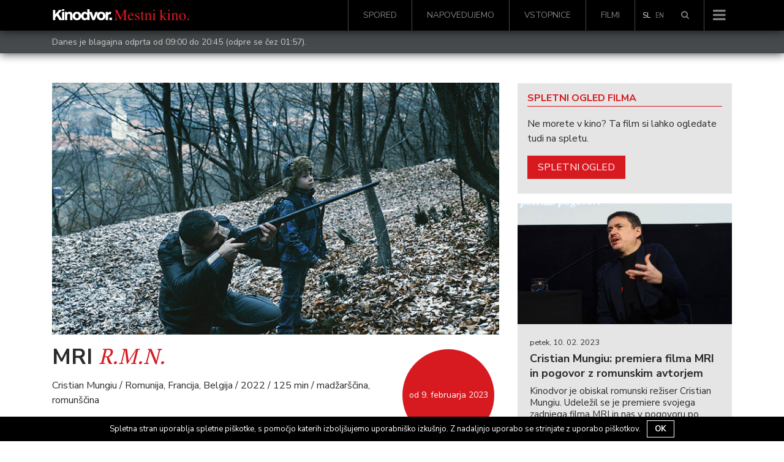

--- FILE ---
content_type: text/html; charset=UTF-8
request_url: https://www.kinodvor.org/film/mri/?projection_highlight=011199566
body_size: 22013
content:
<!doctype html>
<html lang="sl-SI">
  <head>
  <meta charset="utf-8">
  <meta http-equiv="x-ua-compatible" content="ie=edge">
  <meta name="viewport" content="width=device-width, initial-scale=1, shrink-to-fit=no">
  <link rel="shortcut icon" href="https://www.kinodvor.org/wp-content/themes/kinodvor/dist/images/favicon_897d0e38.ico">
  <title>MRI &#8211; Kinodvor</title>
<meta name='robots' content='max-image-preview:large' />
<link rel='dns-prefetch' href='//s.w.org' />
		<script type="text/javascript">
			window._wpemojiSettings = {"baseUrl":"https:\/\/s.w.org\/images\/core\/emoji\/13.1.0\/72x72\/","ext":".png","svgUrl":"https:\/\/s.w.org\/images\/core\/emoji\/13.1.0\/svg\/","svgExt":".svg","source":{"concatemoji":"https:\/\/www.kinodvor.org\/wp-includes\/js\/wp-emoji-release.min.js?ver=5.8.12"}};
			!function(e,a,t){var n,r,o,i=a.createElement("canvas"),p=i.getContext&&i.getContext("2d");function s(e,t){var a=String.fromCharCode;p.clearRect(0,0,i.width,i.height),p.fillText(a.apply(this,e),0,0);e=i.toDataURL();return p.clearRect(0,0,i.width,i.height),p.fillText(a.apply(this,t),0,0),e===i.toDataURL()}function c(e){var t=a.createElement("script");t.src=e,t.defer=t.type="text/javascript",a.getElementsByTagName("head")[0].appendChild(t)}for(o=Array("flag","emoji"),t.supports={everything:!0,everythingExceptFlag:!0},r=0;r<o.length;r++)t.supports[o[r]]=function(e){if(!p||!p.fillText)return!1;switch(p.textBaseline="top",p.font="600 32px Arial",e){case"flag":return s([127987,65039,8205,9895,65039],[127987,65039,8203,9895,65039])?!1:!s([55356,56826,55356,56819],[55356,56826,8203,55356,56819])&&!s([55356,57332,56128,56423,56128,56418,56128,56421,56128,56430,56128,56423,56128,56447],[55356,57332,8203,56128,56423,8203,56128,56418,8203,56128,56421,8203,56128,56430,8203,56128,56423,8203,56128,56447]);case"emoji":return!s([10084,65039,8205,55357,56613],[10084,65039,8203,55357,56613])}return!1}(o[r]),t.supports.everything=t.supports.everything&&t.supports[o[r]],"flag"!==o[r]&&(t.supports.everythingExceptFlag=t.supports.everythingExceptFlag&&t.supports[o[r]]);t.supports.everythingExceptFlag=t.supports.everythingExceptFlag&&!t.supports.flag,t.DOMReady=!1,t.readyCallback=function(){t.DOMReady=!0},t.supports.everything||(n=function(){t.readyCallback()},a.addEventListener?(a.addEventListener("DOMContentLoaded",n,!1),e.addEventListener("load",n,!1)):(e.attachEvent("onload",n),a.attachEvent("onreadystatechange",function(){"complete"===a.readyState&&t.readyCallback()})),(n=t.source||{}).concatemoji?c(n.concatemoji):n.wpemoji&&n.twemoji&&(c(n.twemoji),c(n.wpemoji)))}(window,document,window._wpemojiSettings);
		</script>
		<style type="text/css">
img.wp-smiley,
img.emoji {
	display: inline !important;
	border: none !important;
	box-shadow: none !important;
	height: 1em !important;
	width: 1em !important;
	margin: 0 .07em !important;
	vertical-align: -0.1em !important;
	background: none !important;
	padding: 0 !important;
}
</style>
	<link rel='stylesheet' id='wp-block-library-css'  href='https://www.kinodvor.org/wp-includes/css/dist/block-library/style.min.css?ver=5.8.12' type='text/css' media='all' />
<link rel='stylesheet' id='cookie-notice-front-css'  href='https://www.kinodvor.org/wp-content/plugins/cookie-notice/css/front.css?ver=5.8.12' type='text/css' media='all' />
<link rel='stylesheet' id='tablepress-default-css'  href='https://www.kinodvor.org/wp-content/plugins/tablepress/css/default.min.css?ver=1.8' type='text/css' media='all' />
<link rel='stylesheet' id='sage/main.css-css'  href='https://www.kinodvor.org/wp-content/themes/kinodvor/dist/styles/main_63a46ac1.css' type='text/css' media='all' />
<script type='text/javascript' src='https://www.kinodvor.org/wp-includes/js/jquery/jquery.min.js?ver=3.6.0' id='jquery-core-js'></script>
<script type='text/javascript' src='https://www.kinodvor.org/wp-includes/js/jquery/jquery-migrate.min.js?ver=3.3.2' id='jquery-migrate-js'></script>
<script type='text/javascript' id='cookie-notice-front-js-extra'>
/* <![CDATA[ */
var cnArgs = {"ajaxurl":"https:\/\/www.kinodvor.org\/wp-admin\/admin-ajax.php","hideEffect":"fade","onScroll":"no","onScrollOffset":"100","cookieName":"cookie_notice_accepted","cookieValue":"TRUE","cookieTime":"2592000","cookiePath":"\/","cookieDomain":""};
/* ]]> */
</script>
<script type='text/javascript' src='https://www.kinodvor.org/wp-content/plugins/cookie-notice/js/front.js?ver=1.2.37' id='cookie-notice-front-js'></script>
<link rel="https://api.w.org/" href="https://www.kinodvor.org/wp-json/" /><link rel="alternate" type="application/json" href="https://www.kinodvor.org/wp-json/wp/v2/movies/277966" /><link rel="EditURI" type="application/rsd+xml" title="RSD" href="https://www.kinodvor.org/xmlrpc.php?rsd" />
<link rel="wlwmanifest" type="application/wlwmanifest+xml" href="https://www.kinodvor.org/wp-includes/wlwmanifest.xml" /> 
<meta name="generator" content="WordPress 5.8.12" />
<link rel="canonical" href="https://www.kinodvor.org/film/mri/" />
<link rel='shortlink' href='https://www.kinodvor.org/?p=277966' />
<link rel="alternate" type="application/json+oembed" href="https://www.kinodvor.org/wp-json/oembed/1.0/embed?url=https%3A%2F%2Fwww.kinodvor.org%2Ffilm%2Fmri%2F" />
<link rel="alternate" type="text/xml+oembed" href="https://www.kinodvor.org/wp-json/oembed/1.0/embed?url=https%3A%2F%2Fwww.kinodvor.org%2Ffilm%2Fmri%2F&#038;format=xml" />
<meta name="generator" content="WPML ver:3.8.4 stt:1,47;" />
<meta name="description" content="Film, postavljen v multietnično transilvansko vas, raziskuje, kako se človek sooča z neznanim v kriznih časih. Prvak romunskega novega vala Cristian Mungiu (4&nbsp;meseci, 3&nbsp;tedni in 2&nbsp;dneva, Matura) je svoj peti celovečerec premierno predstavil na festivalu v Cannesu." /><meta property="og:type"               content="article" />
              <meta property="og:title"              content="MRI - Kinodvor"/>
              <meta property="og:description"        content="Film, postavljen v multietnično transilvansko vas, raziskuje, kako se človek sooča z neznanim v kriznih časih. Prvak romunskega novega vala Cristian Mungiu (4&nbsp;meseci, 3&nbsp;tedni in 2&nbsp;dneva, Matura) je svoj peti celovečerec premierno predstavil na festivalu v Cannesu." />
              <meta property="og:image"              content="https://www.kinodvor.org/wp-content/uploads/2022/09/movie_011150817_43838_1663318932.jpeg" /><meta name="twitter:card" content="summary_large_image">
              <meta name="twitter:site" content="@kinodvor">
              <meta name="twitter:creator" content="@kinodvor">
              <meta name="twitter:title" content="MRI - Kinodvor">
              <meta name="twitter:description" content="Film, postavljen v multietnično transilvansko vas, raziskuje, kako se človek sooča z neznanim v kriznih časih. Prvak romunskega novega vala Cristian Mungiu (4&nbsp;meseci, 3&nbsp;tedni in 2&nbsp;dneva, Matura) je svoj peti celovečerec premierno predstavil na festivalu v Cannesu.">
              <meta name="twitter:image" content="https://www.kinodvor.org/wp-content/uploads/2022/09/movie_011150817_43838_1663318932.jpeg">
  <link href="https://fonts.googleapis.com/css?family=Nunito+Sans:400,700|PT+Serif:400,700&amp;subset=latin-ext"
        rel="stylesheet" media="none" onload="if(media!='all')media='all'">

  <script>
    !function(factory){"function"==typeof define&&define.amd&&define.amd.jQuery?define(["jquery"],factory):factory("undefined"!=typeof module&&module.exports?require("jquery"):jQuery)}(function($){"use strict";function init(options){return!options||void 0!==options.allowPageScroll||void 0===options.swipe&&void 0===options.swipeStatus||(options.allowPageScroll=NONE),void 0!==options.click&&void 0===options.tap&&(options.tap=options.click),options||(options={}),options=$.extend({},$.fn.swipe.defaults,options),this.each(function(){var $this=$(this),plugin=$this.data(PLUGIN_NS);plugin||(plugin=new TouchSwipe(this,options),$this.data(PLUGIN_NS,plugin))})}function TouchSwipe(element,options){function touchStart(jqEvent){if(!(getTouchInProgress()||$(jqEvent.target).closest(options.excludedElements,$element).length>0)){var event=jqEvent.originalEvent?jqEvent.originalEvent:jqEvent;if(!event.pointerType||"mouse"!=event.pointerType||0!=options.fallbackToMouseEvents){var ret,touches=event.touches,evt=touches?touches[0]:event;return phase=PHASE_START,touches?fingerCount=touches.length:options.preventDefaultEvents!==!1&&jqEvent.preventDefault(),distance=0,direction=null,currentDirection=null,pinchDirection=null,duration=0,startTouchesDistance=0,endTouchesDistance=0,pinchZoom=1,pinchDistance=0,maximumsMap=createMaximumsData(),cancelMultiFingerRelease(),createFingerData(0,evt),!touches||fingerCount===options.fingers||options.fingers===ALL_FINGERS||hasPinches()?(startTime=getTimeStamp(),2==fingerCount&&(createFingerData(1,touches[1]),startTouchesDistance=endTouchesDistance=calculateTouchesDistance(fingerData[0].start,fingerData[1].start)),(options.swipeStatus||options.pinchStatus)&&(ret=triggerHandler(event,phase))):ret=!1,ret===!1?(phase=PHASE_CANCEL,triggerHandler(event,phase),ret):(options.hold&&(holdTimeout=setTimeout($.proxy(function(){$element.trigger("hold",[event.target]),options.hold&&(ret=options.hold.call($element,event,event.target))},this),options.longTapThreshold)),setTouchInProgress(!0),null)}}}function touchMove(jqEvent){var event=jqEvent.originalEvent?jqEvent.originalEvent:jqEvent;if(phase!==PHASE_END&&phase!==PHASE_CANCEL&&!inMultiFingerRelease()){var ret,touches=event.touches,evt=touches?touches[0]:event,currentFinger=updateFingerData(evt);if(endTime=getTimeStamp(),touches&&(fingerCount=touches.length),options.hold&&clearTimeout(holdTimeout),phase=PHASE_MOVE,2==fingerCount&&(0==startTouchesDistance?(createFingerData(1,touches[1]),startTouchesDistance=endTouchesDistance=calculateTouchesDistance(fingerData[0].start,fingerData[1].start)):(updateFingerData(touches[1]),endTouchesDistance=calculateTouchesDistance(fingerData[0].end,fingerData[1].end),pinchDirection=calculatePinchDirection(fingerData[0].end,fingerData[1].end)),pinchZoom=calculatePinchZoom(startTouchesDistance,endTouchesDistance),pinchDistance=Math.abs(startTouchesDistance-endTouchesDistance)),fingerCount===options.fingers||options.fingers===ALL_FINGERS||!touches||hasPinches()){if(direction=calculateDirection(currentFinger.start,currentFinger.end),currentDirection=calculateDirection(currentFinger.last,currentFinger.end),validateDefaultEvent(jqEvent,currentDirection),distance=calculateDistance(currentFinger.start,currentFinger.end),duration=calculateDuration(),setMaxDistance(direction,distance),ret=triggerHandler(event,phase),!options.triggerOnTouchEnd||options.triggerOnTouchLeave){var inBounds=!0;if(options.triggerOnTouchLeave){var bounds=getbounds(this);inBounds=isInBounds(currentFinger.end,bounds)}!options.triggerOnTouchEnd&&inBounds?phase=getNextPhase(PHASE_MOVE):options.triggerOnTouchLeave&&!inBounds&&(phase=getNextPhase(PHASE_END)),phase!=PHASE_CANCEL&&phase!=PHASE_END||triggerHandler(event,phase)}}else phase=PHASE_CANCEL,triggerHandler(event,phase);ret===!1&&(phase=PHASE_CANCEL,triggerHandler(event,phase))}}function touchEnd(jqEvent){var event=jqEvent.originalEvent?jqEvent.originalEvent:jqEvent,touches=event.touches;if(touches){if(touches.length&&!inMultiFingerRelease())return startMultiFingerRelease(event),!0;if(touches.length&&inMultiFingerRelease())return!0}return inMultiFingerRelease()&&(fingerCount=fingerCountAtRelease),endTime=getTimeStamp(),duration=calculateDuration(),didSwipeBackToCancel()||!validateSwipeDistance()?(phase=PHASE_CANCEL,triggerHandler(event,phase)):options.triggerOnTouchEnd||options.triggerOnTouchEnd===!1&&phase===PHASE_MOVE?(options.preventDefaultEvents!==!1&&jqEvent.cancelable!==!1&&jqEvent.preventDefault(),phase=PHASE_END,triggerHandler(event,phase)):!options.triggerOnTouchEnd&&hasTap()?(phase=PHASE_END,triggerHandlerForGesture(event,phase,TAP)):phase===PHASE_MOVE&&(phase=PHASE_CANCEL,triggerHandler(event,phase)),setTouchInProgress(!1),null}function touchCancel(){fingerCount=0,endTime=0,startTime=0,startTouchesDistance=0,endTouchesDistance=0,pinchZoom=1,cancelMultiFingerRelease(),setTouchInProgress(!1)}function touchLeave(jqEvent){var event=jqEvent.originalEvent?jqEvent.originalEvent:jqEvent;options.triggerOnTouchLeave&&(phase=getNextPhase(PHASE_END),triggerHandler(event,phase))}function removeListeners(){$element.unbind(START_EV,touchStart),$element.unbind(CANCEL_EV,touchCancel),$element.unbind(MOVE_EV,touchMove),$element.unbind(END_EV,touchEnd),LEAVE_EV&&$element.unbind(LEAVE_EV,touchLeave),setTouchInProgress(!1)}function getNextPhase(currentPhase){var nextPhase=currentPhase,validTime=validateSwipeTime(),validDistance=validateSwipeDistance(),didCancel=didSwipeBackToCancel();return!validTime||didCancel?nextPhase=PHASE_CANCEL:!validDistance||currentPhase!=PHASE_MOVE||options.triggerOnTouchEnd&&!options.triggerOnTouchLeave?!validDistance&&currentPhase==PHASE_END&&options.triggerOnTouchLeave&&(nextPhase=PHASE_CANCEL):nextPhase=PHASE_END,nextPhase}function triggerHandler(event,phase){var ret,touches=event.touches;return(didSwipe()||hasSwipes())&&(ret=triggerHandlerForGesture(event,phase,SWIPE)),(didPinch()||hasPinches())&&ret!==!1&&(ret=triggerHandlerForGesture(event,phase,PINCH)),didDoubleTap()&&ret!==!1?ret=triggerHandlerForGesture(event,phase,DOUBLE_TAP):didLongTap()&&ret!==!1?ret=triggerHandlerForGesture(event,phase,LONG_TAP):didTap()&&ret!==!1&&(ret=triggerHandlerForGesture(event,phase,TAP)),phase===PHASE_CANCEL&&touchCancel(event),phase===PHASE_END&&(touches?touches.length||touchCancel(event):touchCancel(event)),ret}function triggerHandlerForGesture(event,phase,gesture){var ret;if(gesture==SWIPE){if($element.trigger("swipeStatus",[phase,direction||null,distance||0,duration||0,fingerCount,fingerData,currentDirection]),options.swipeStatus&&(ret=options.swipeStatus.call($element,event,phase,direction||null,distance||0,duration||0,fingerCount,fingerData,currentDirection),ret===!1))return!1;if(phase==PHASE_END&&validateSwipe()){if(clearTimeout(singleTapTimeout),clearTimeout(holdTimeout),$element.trigger("swipe",[direction,distance,duration,fingerCount,fingerData,currentDirection]),options.swipe&&(ret=options.swipe.call($element,event,direction,distance,duration,fingerCount,fingerData,currentDirection),ret===!1))return!1;switch(direction){case LEFT:$element.trigger("swipeLeft",[direction,distance,duration,fingerCount,fingerData,currentDirection]),options.swipeLeft&&(ret=options.swipeLeft.call($element,event,direction,distance,duration,fingerCount,fingerData,currentDirection));break;case RIGHT:$element.trigger("swipeRight",[direction,distance,duration,fingerCount,fingerData,currentDirection]),options.swipeRight&&(ret=options.swipeRight.call($element,event,direction,distance,duration,fingerCount,fingerData,currentDirection));break;case UP:$element.trigger("swipeUp",[direction,distance,duration,fingerCount,fingerData,currentDirection]),options.swipeUp&&(ret=options.swipeUp.call($element,event,direction,distance,duration,fingerCount,fingerData,currentDirection));break;case DOWN:$element.trigger("swipeDown",[direction,distance,duration,fingerCount,fingerData,currentDirection]),options.swipeDown&&(ret=options.swipeDown.call($element,event,direction,distance,duration,fingerCount,fingerData,currentDirection))}}}if(gesture==PINCH){if($element.trigger("pinchStatus",[phase,pinchDirection||null,pinchDistance||0,duration||0,fingerCount,pinchZoom,fingerData]),options.pinchStatus&&(ret=options.pinchStatus.call($element,event,phase,pinchDirection||null,pinchDistance||0,duration||0,fingerCount,pinchZoom,fingerData),ret===!1))return!1;if(phase==PHASE_END&&validatePinch())switch(pinchDirection){case IN:$element.trigger("pinchIn",[pinchDirection||null,pinchDistance||0,duration||0,fingerCount,pinchZoom,fingerData]),options.pinchIn&&(ret=options.pinchIn.call($element,event,pinchDirection||null,pinchDistance||0,duration||0,fingerCount,pinchZoom,fingerData));break;case OUT:$element.trigger("pinchOut",[pinchDirection||null,pinchDistance||0,duration||0,fingerCount,pinchZoom,fingerData]),options.pinchOut&&(ret=options.pinchOut.call($element,event,pinchDirection||null,pinchDistance||0,duration||0,fingerCount,pinchZoom,fingerData))}}return gesture==TAP?phase!==PHASE_CANCEL&&phase!==PHASE_END||(clearTimeout(singleTapTimeout),clearTimeout(holdTimeout),hasDoubleTap()&&!inDoubleTap()?(doubleTapStartTime=getTimeStamp(),singleTapTimeout=setTimeout($.proxy(function(){doubleTapStartTime=null,$element.trigger("tap",[event.target]),options.tap&&(ret=options.tap.call($element,event,event.target))},this),options.doubleTapThreshold)):(doubleTapStartTime=null,$element.trigger("tap",[event.target]),options.tap&&(ret=options.tap.call($element,event,event.target)))):gesture==DOUBLE_TAP?phase!==PHASE_CANCEL&&phase!==PHASE_END||(clearTimeout(singleTapTimeout),clearTimeout(holdTimeout),doubleTapStartTime=null,$element.trigger("doubletap",[event.target]),options.doubleTap&&(ret=options.doubleTap.call($element,event,event.target))):gesture==LONG_TAP&&(phase!==PHASE_CANCEL&&phase!==PHASE_END||(clearTimeout(singleTapTimeout),doubleTapStartTime=null,$element.trigger("longtap",[event.target]),options.longTap&&(ret=options.longTap.call($element,event,event.target)))),ret}function validateSwipeDistance(){var valid=!0;return null!==options.threshold&&(valid=distance>=options.threshold),valid}function didSwipeBackToCancel(){var cancelled=!1;return null!==options.cancelThreshold&&null!==direction&&(cancelled=getMaxDistance(direction)-distance>=options.cancelThreshold),cancelled}function validatePinchDistance(){return null===options.pinchThreshold||pinchDistance>=options.pinchThreshold}function validateSwipeTime(){var result;return result=!options.maxTimeThreshold||!(duration>=options.maxTimeThreshold)}function validateDefaultEvent(jqEvent,direction){if(options.preventDefaultEvents!==!1)if(options.allowPageScroll===NONE)jqEvent.preventDefault();else{var auto=options.allowPageScroll===AUTO;switch(direction){case LEFT:(options.swipeLeft&&auto||!auto&&options.allowPageScroll!=HORIZONTAL)&&jqEvent.preventDefault();break;case RIGHT:(options.swipeRight&&auto||!auto&&options.allowPageScroll!=HORIZONTAL)&&jqEvent.preventDefault();break;case UP:(options.swipeUp&&auto||!auto&&options.allowPageScroll!=VERTICAL)&&jqEvent.preventDefault();break;case DOWN:(options.swipeDown&&auto||!auto&&options.allowPageScroll!=VERTICAL)&&jqEvent.preventDefault();break;case NONE:}}}function validatePinch(){var hasCorrectFingerCount=validateFingers(),hasEndPoint=validateEndPoint(),hasCorrectDistance=validatePinchDistance();return hasCorrectFingerCount&&hasEndPoint&&hasCorrectDistance}function hasPinches(){return!!(options.pinchStatus||options.pinchIn||options.pinchOut)}function didPinch(){return!(!validatePinch()||!hasPinches())}function validateSwipe(){var hasValidTime=validateSwipeTime(),hasValidDistance=validateSwipeDistance(),hasCorrectFingerCount=validateFingers(),hasEndPoint=validateEndPoint(),didCancel=didSwipeBackToCancel(),valid=!didCancel&&hasEndPoint&&hasCorrectFingerCount&&hasValidDistance&&hasValidTime;return valid}function hasSwipes(){return!!(options.swipe||options.swipeStatus||options.swipeLeft||options.swipeRight||options.swipeUp||options.swipeDown)}function didSwipe(){return!(!validateSwipe()||!hasSwipes())}function validateFingers(){return fingerCount===options.fingers||options.fingers===ALL_FINGERS||!SUPPORTS_TOUCH}function validateEndPoint(){return 0!==fingerData[0].end.x}function hasTap(){return!!options.tap}function hasDoubleTap(){return!!options.doubleTap}function hasLongTap(){return!!options.longTap}function validateDoubleTap(){if(null==doubleTapStartTime)return!1;var now=getTimeStamp();return hasDoubleTap()&&now-doubleTapStartTime<=options.doubleTapThreshold}function inDoubleTap(){return validateDoubleTap()}function validateTap(){return(1===fingerCount||!SUPPORTS_TOUCH)&&(isNaN(distance)||distance<options.threshold)}function validateLongTap(){return duration>options.longTapThreshold&&distance<DOUBLE_TAP_THRESHOLD}function didTap(){return!(!validateTap()||!hasTap())}function didDoubleTap(){return!(!validateDoubleTap()||!hasDoubleTap())}function didLongTap(){return!(!validateLongTap()||!hasLongTap())}function startMultiFingerRelease(event){previousTouchEndTime=getTimeStamp(),fingerCountAtRelease=event.touches.length+1}function cancelMultiFingerRelease(){previousTouchEndTime=0,fingerCountAtRelease=0}function inMultiFingerRelease(){var withinThreshold=!1;if(previousTouchEndTime){var diff=getTimeStamp()-previousTouchEndTime;diff<=options.fingerReleaseThreshold&&(withinThreshold=!0)}return withinThreshold}function getTouchInProgress(){return!($element.data(PLUGIN_NS+"_intouch")!==!0)}function setTouchInProgress(val){$element&&(val===!0?($element.bind(MOVE_EV,touchMove),$element.bind(END_EV,touchEnd),LEAVE_EV&&$element.bind(LEAVE_EV,touchLeave)):($element.unbind(MOVE_EV,touchMove,!1),$element.unbind(END_EV,touchEnd,!1),LEAVE_EV&&$element.unbind(LEAVE_EV,touchLeave,!1)),$element.data(PLUGIN_NS+"_intouch",val===!0))}function createFingerData(id,evt){var f={start:{x:0,y:0},last:{x:0,y:0},end:{x:0,y:0}};return f.start.x=f.last.x=f.end.x=evt.pageX||evt.clientX,f.start.y=f.last.y=f.end.y=evt.pageY||evt.clientY,fingerData[id]=f,f}function updateFingerData(evt){var id=void 0!==evt.identifier?evt.identifier:0,f=getFingerData(id);return null===f&&(f=createFingerData(id,evt)),f.last.x=f.end.x,f.last.y=f.end.y,f.end.x=evt.pageX||evt.clientX,f.end.y=evt.pageY||evt.clientY,f}function getFingerData(id){return fingerData[id]||null}function setMaxDistance(direction,distance){direction!=NONE&&(distance=Math.max(distance,getMaxDistance(direction)),maximumsMap[direction].distance=distance)}function getMaxDistance(direction){if(maximumsMap[direction])return maximumsMap[direction].distance}function createMaximumsData(){var maxData={};return maxData[LEFT]=createMaximumVO(LEFT),maxData[RIGHT]=createMaximumVO(RIGHT),maxData[UP]=createMaximumVO(UP),maxData[DOWN]=createMaximumVO(DOWN),maxData}function createMaximumVO(dir){return{direction:dir,distance:0}}function calculateDuration(){return endTime-startTime}function calculateTouchesDistance(startPoint,endPoint){var diffX=Math.abs(startPoint.x-endPoint.x),diffY=Math.abs(startPoint.y-endPoint.y);return Math.round(Math.sqrt(diffX*diffX+diffY*diffY))}function calculatePinchZoom(startDistance,endDistance){var percent=endDistance/startDistance*1;return percent.toFixed(2)}function calculatePinchDirection(){return pinchZoom<1?OUT:IN}function calculateDistance(startPoint,endPoint){return Math.round(Math.sqrt(Math.pow(endPoint.x-startPoint.x,2)+Math.pow(endPoint.y-startPoint.y,2)))}function calculateAngle(startPoint,endPoint){var x=startPoint.x-endPoint.x,y=endPoint.y-startPoint.y,r=Math.atan2(y,x),angle=Math.round(180*r/Math.PI);return angle<0&&(angle=360-Math.abs(angle)),angle}function calculateDirection(startPoint,endPoint){if(comparePoints(startPoint,endPoint))return NONE;var angle=calculateAngle(startPoint,endPoint);return angle<=45&&angle>=0?LEFT:angle<=360&&angle>=315?LEFT:angle>=135&&angle<=225?RIGHT:angle>45&&angle<135?DOWN:UP}function getTimeStamp(){var now=new Date;return now.getTime()}function getbounds(el){el=$(el);var offset=el.offset(),bounds={left:offset.left,right:offset.left+el.outerWidth(),top:offset.top,bottom:offset.top+el.outerHeight()};return bounds}function isInBounds(point,bounds){return point.x>bounds.left&&point.x<bounds.right&&point.y>bounds.top&&point.y<bounds.bottom}function comparePoints(pointA,pointB){return pointA.x==pointB.x&&pointA.y==pointB.y}var options=$.extend({},options),useTouchEvents=SUPPORTS_TOUCH||SUPPORTS_POINTER||!options.fallbackToMouseEvents,START_EV=useTouchEvents?SUPPORTS_POINTER?SUPPORTS_POINTER_IE10?"MSPointerDown":"pointerdown":"touchstart":"mousedown",MOVE_EV=useTouchEvents?SUPPORTS_POINTER?SUPPORTS_POINTER_IE10?"MSPointerMove":"pointermove":"touchmove":"mousemove",END_EV=useTouchEvents?SUPPORTS_POINTER?SUPPORTS_POINTER_IE10?"MSPointerUp":"pointerup":"touchend":"mouseup",LEAVE_EV=useTouchEvents?SUPPORTS_POINTER?"mouseleave":null:"mouseleave",CANCEL_EV=SUPPORTS_POINTER?SUPPORTS_POINTER_IE10?"MSPointerCancel":"pointercancel":"touchcancel",distance=0,direction=null,currentDirection=null,duration=0,startTouchesDistance=0,endTouchesDistance=0,pinchZoom=1,pinchDistance=0,pinchDirection=0,maximumsMap=null,$element=$(element),phase="start",fingerCount=0,fingerData={},startTime=0,endTime=0,previousTouchEndTime=0,fingerCountAtRelease=0,doubleTapStartTime=0,singleTapTimeout=null,holdTimeout=null;try{$element.bind(START_EV,touchStart),$element.bind(CANCEL_EV,touchCancel)}catch(e){$.error("events not supported "+START_EV+","+CANCEL_EV+" on jQuery.swipe")}this.enable=function(){return this.disable(),$element.bind(START_EV,touchStart),$element.bind(CANCEL_EV,touchCancel),$element},this.disable=function(){return removeListeners(),$element},this.destroy=function(){removeListeners(),$element.data(PLUGIN_NS,null),$element=null},this.option=function(property,value){if("object"==typeof property)options=$.extend(options,property);else if(void 0!==options[property]){if(void 0===value)return options[property];options[property]=value}else{if(!property)return options;$.error("Option "+property+" does not exist on jQuery.swipe.options")}return null}}var VERSION="1.6.18",LEFT="left",RIGHT="right",UP="up",DOWN="down",IN="in",OUT="out",NONE="none",AUTO="auto",SWIPE="swipe",PINCH="pinch",TAP="tap",DOUBLE_TAP="doubletap",LONG_TAP="longtap",HORIZONTAL="horizontal",VERTICAL="vertical",ALL_FINGERS="all",DOUBLE_TAP_THRESHOLD=10,PHASE_START="start",PHASE_MOVE="move",PHASE_END="end",PHASE_CANCEL="cancel",SUPPORTS_TOUCH="ontouchstart"in window,SUPPORTS_POINTER_IE10=window.navigator.msPointerEnabled&&!window.navigator.pointerEnabled&&!SUPPORTS_TOUCH,SUPPORTS_POINTER=(window.navigator.pointerEnabled||window.navigator.msPointerEnabled)&&!SUPPORTS_TOUCH,PLUGIN_NS="TouchSwipe",defaults={fingers:1,threshold:75,cancelThreshold:null,pinchThreshold:20,maxTimeThreshold:null,fingerReleaseThreshold:250,longTapThreshold:500,doubleTapThreshold:200,swipe:null,swipeLeft:null,swipeRight:null,swipeUp:null,swipeDown:null,swipeStatus:null,pinchIn:null,pinchOut:null,pinchStatus:null,click:null,tap:null,doubleTap:null,longTap:null,hold:null,triggerOnTouchEnd:!0,triggerOnTouchLeave:!1,allowPageScroll:"auto",fallbackToMouseEvents:!0,excludedElements:".noSwipe",preventDefaultEvents:!0};$.fn.swipe=function(method){var $this=$(this),plugin=$this.data(PLUGIN_NS);if(plugin&&"string"==typeof method){if(plugin[method])return plugin[method].apply(plugin,Array.prototype.slice.call(arguments,1));$.error("Method "+method+" does not exist on jQuery.swipe")}else if(plugin&&"object"==typeof method)plugin.option.apply(plugin,arguments);else if(!(plugin||"object"!=typeof method&&method))return init.apply(this,arguments);return $this},$.fn.swipe.version=VERSION,$.fn.swipe.defaults=defaults,$.fn.swipe.phases={PHASE_START:PHASE_START,PHASE_MOVE:PHASE_MOVE,PHASE_END:PHASE_END,PHASE_CANCEL:PHASE_CANCEL},$.fn.swipe.directions={LEFT:LEFT,RIGHT:RIGHT,UP:UP,DOWN:DOWN,IN:IN,OUT:OUT},$.fn.swipe.pageScroll={NONE:NONE,HORIZONTAL:HORIZONTAL,VERTICAL:VERTICAL,AUTO:AUTO},$.fn.swipe.fingers={ONE:1,TWO:2,THREE:3,FOUR:4,FIVE:5,ALL:ALL_FINGERS}});
  </script>
  <!-- Facebook Pixel Code -->
  <script>
    !function(f,b,e,v,n,t,s)
    {if(f.fbq)return;n=f.fbq=function(){n.callMethod?
      n.callMethod.apply(n,arguments):n.queue.push(arguments)};
      if(!f._fbq)f._fbq=n;n.push=n;n.loaded=!0;n.version='2.0';
      n.queue=[];t=b.createElement(e);t.async=!0;
      t.src=v;s=b.getElementsByTagName(e)[0];
      s.parentNode.insertBefore(t,s)}(window, document,'script',
      'https://connect.facebook.net/en_US/fbevents.js');
    fbq('init', '739438986212035');
    fbq('track', 'PageView');
  </script>
  <noscript><img height="1" width="1" style="display:none"
                 src="https://www.facebook.com/tr?id=739438986212035&ev=PageView&noscript=1"
    /></noscript>
  <!-- End Facebook Pixel Code -->

  <meta name="facebook-domain-verification" content="1k54ngcokbdr3xvaa3n5bdvrxcyzx6" />

  <script src="https://cdn.userway.org/widget.js" data-account="rDkeJmeHwz"></script>
  <style>
    body .uwy.userway_p7 .userway_buttons_wrapper {
      position: fixed !important;
      top: auto !important;
      bottom: 15px !important;
    }

    #cookie-notice {
      z-index: 10000000000  !important;
    }
  </style>
</head>
  <body class="movie-template-default single single-movie postid-277966 mri">
        <nav class="navbar navbar-toggleable-md navbar-light bg-black navbar-inverse
 fixed-top         d-flex flex-column">
    <div class="header-search">
        <div class="container">
            <div class="row">
                <div class="col-12">
					<form role="search" method="get" class="form-inline search" action="https://www.kinodvor.org/">

    <div class="w-100 d-flex">
        <div class="form-group">
            <label class="sr-only" for="search"></label>

            <input type="hidden" name="post_type[]" value="post" />
            <input type="hidden" name="post_type[]" value="page" />
            <input type="hidden" name="post_type[]" value="event" />
            <input type="hidden" name="post_type[]" value="movie" />

            <input id="search" type="search" class="form-control form-control-lg w-100"
                   placeholder="Išči &hellip;"
                   value="" name="s"/>
        </div>

        <button type="submit" role="button" class="btn btn-primary btn-lg">Išči</button>
    </div>

</form>                </div>
            </div>
        </div>
    </div>
    <div class="container d-flex flex-row">
        <a class="navbar-brand" href="https://www.kinodvor.org/">
                            <img class="" style="position: relative; top: -2px; height: 18px !important;" src="https://www.kinodvor.org/wp-content/themes/kinodvor/dist/images/logotip-kd_ab44df37.svg"
                     width="225"
                     alt="Kinodvor">
            
        </a>
                    <div id="bs-example-navbar-collapse-1" class="collapse navbar-collapse hidden-md-down"><ul id="menu-glavni-menu" class="nav navbar-nav ml-auto"><li itemscope="itemscope" itemtype="https://www.schema.org/SiteNavigationElement" id="menu-item-25054" class="menu-item menu-item-type-post_type menu-item-object-page menu-item-25054 nav-item"><a title="Spored" href="https://www.kinodvor.org/spored/" class="nav-link">Spored</a></li>
<li itemscope="itemscope" itemtype="https://www.schema.org/SiteNavigationElement" id="menu-item-25055" class="menu-item menu-item-type-post_type menu-item-object-page menu-item-25055 nav-item"><a title="Napovedujemo" href="https://www.kinodvor.org/napovedujemo/" class="nav-link">Napovedujemo</a></li>
<li itemscope="itemscope" itemtype="https://www.schema.org/SiteNavigationElement" id="menu-item-25057" class="menu-item menu-item-type-post_type menu-item-object-page menu-item-25057 nav-item"><a title="Vstopnice" href="https://www.kinodvor.org/obisk/" class="nav-link">Vstopnice</a></li>
<li itemscope="itemscope" itemtype="https://www.schema.org/SiteNavigationElement" id="menu-item-25056" class="menu-item menu-item-type-custom menu-item-object-custom menu-item-25056 nav-item"><a title="Filmi" href="http://www.kinodvor.org/film" class="nav-link">Filmi</a></li>
</ul></div>
        
        <ul class="nav navbar-nav float-xs-right hidden-md-down">

            

            <li class="nav-item text-uppercase d-flex pl-2">
                                    <a href="/en/film/mri/?projection_highlight=011199566" class="nav-link px-1" style="color:white;">
                        <small style="color:white;">sl</small>
                    </a>

                                    <a href="/en/film/mri/?projection_highlight=011199566" class="nav-link px-1" style="">
                        <small style="color:hsla(0,0%,100%,.5);">en</small>
                    </a>

                            </li>


        </ul>

        <ul class="nav navbar-nav">
            <li class="nav-item menu-item search">
                <a class="clickable nav-link search-toggle" href="javascript:void(0)" title="Išči">
                    <i class="fa fa-search" aria-hidden="true"></i>
                </a>
            </li>
        </ul>

        <div class="float-xs-right pl-1 ">
            <button style="border: none; background: transparent; color: hsla(0,0%,100%,.5)" class="hamburger-icon clickable">
                <i class="fa fa-bars" aria-hidden="true"></i>
            </button>
        </div>
    </div>

</nav>

<div class="opening-time hidden-md-down">
    <div class="container">
        <div class="row">
            <div class="col-12">
                Danes je blagajna odprta od 09:00 do 20:45
    <span>
                        (odpre se čez 01:57).
            </span>
            </div>
        </div>
    </div>
</div>


<div class="hamburger">

    <div class="menu">
                    <div class="menu-glavni-menu-container"><ul id="menu-glavni-menu-1" class="nav hidden-lg-up"><li class="menu-item menu-item-type-post_type menu-item-object-page menu-item-25054"><a href="https://www.kinodvor.org/spored/">Spored</a></li>
<li class="menu-item menu-item-type-post_type menu-item-object-page menu-item-25055"><a href="https://www.kinodvor.org/napovedujemo/">Napovedujemo</a></li>
<li class="menu-item menu-item-type-post_type menu-item-object-page menu-item-25057"><a href="https://www.kinodvor.org/obisk/">Vstopnice</a></li>
<li class="menu-item menu-item-type-custom menu-item-object-custom menu-item-25056"><a href="http://www.kinodvor.org/film">Filmi</a></li>
</ul></div>
        
                    <div class="menu-sekundardni-menu-container"><ul id="menu-sekundardni-menu" class="nav"><li id="menu-item-25059" class="menu-item menu-item-type-post_type menu-item-object-page menu-item-25059"><a href="https://www.kinodvor.org/o-kinu/">O kinu</a></li>
<li id="menu-item-25070" class="menu-item menu-item-type-post_type menu-item-object-page menu-item-has-children menu-item-25070"><a href="https://www.kinodvor.org/vec-kot-kino/">Kino in več</a>
<ul class="sub-menu">
	<li id="menu-item-25063" class="menu-item menu-item-type-post_type menu-item-object-page menu-item-25063"><a href="https://www.kinodvor.org/kinobalon/">Kinobalon</a></li>
	<li id="menu-item-25067" class="menu-item menu-item-type-post_type menu-item-object-page menu-item-25067"><a href="https://www.kinodvor.org/za-sole/">Za šole</a></li>
	<li id="menu-item-25064" class="menu-item menu-item-type-post_type menu-item-object-page menu-item-25064"><a href="https://www.kinodvor.org/kinotrip/">Kinotrip</a></li>
	<li id="menu-item-164277" class="menu-item menu-item-type-post_type menu-item-object-page menu-item-164277"><a href="https://www.kinodvor.org/festivali/">Festivali</a></li>
	<li id="menu-item-25061" class="menu-item menu-item-type-post_type menu-item-object-page menu-item-25061"><a href="https://www.kinodvor.org/filmska-srecanja-ob-kavi/">Filmska srečanja ob kavi</a></li>
	<li id="menu-item-318255" class="menu-item menu-item-type-post_type menu-item-object-page menu-item-318255"><a href="https://www.kinodvor.org/ponedeljki/">Ponedeljki</a></li>
	<li id="menu-item-25062" class="menu-item menu-item-type-post_type menu-item-object-page menu-item-25062"><a href="https://www.kinodvor.org/film-pod-zvezdami/">Film pod zvezdami</a></li>
	<li id="menu-item-25071" class="menu-item menu-item-type-post_type menu-item-object-page menu-item-25071"><a href="https://www.kinodvor.org/kinosloga-retrosex/">Kinosloga. Retrosex.</a></li>
	<li id="menu-item-25066" class="menu-item menu-item-type-post_type menu-item-object-page menu-item-25066"><a href="https://www.kinodvor.org/noc-grozljivk/">Noč grozljivk</a></li>
	<li id="menu-item-25065" class="menu-item menu-item-type-post_type menu-item-object-page menu-item-25065"><a href="https://www.kinodvor.org/letni-kinodvor-na-kongresnem-trgu/">Letni Kinodvor na Kongresnem trgu</a></li>
	<li id="menu-item-31710" class="menu-item menu-item-type-post_type menu-item-object-page menu-item-31710"><a href="https://www.kinodvor.org/drugi-posebni-programi/">Drugi posebni programi</a></li>
	<li id="menu-item-199634" class="menu-item menu-item-type-custom menu-item-object-custom menu-item-199634"><a href="https://online.kinodvor.org/">Spletni ogled</a></li>
</ul>
</li>
<li id="menu-item-349103" class="menu-item menu-item-type-post_type menu-item-object-page menu-item-349103"><a href="https://www.kinodvor.org/dostopnost/">Dostopnost</a></li>
<li id="menu-item-25058" class="menu-item menu-item-type-post_type menu-item-object-page menu-item-25058"><a href="https://www.kinodvor.org/najem/">Najemi</a></li>
<li id="menu-item-25060" class="menu-item menu-item-type-post_type menu-item-object-page menu-item-25060"><a href="https://www.kinodvor.org/za-medije/">Za medije</a></li>
</ul></div>
        
        <li class="nav-item text-uppercase d-flex hidden-lg-up">
                            <a href="/en/film/mri/?projection_highlight=011199566" class="nav-link px-1" style="color:white;">
                    <small style="color:white;">sl</small>
                </a>
                            <a href="/en/film/mri/?projection_highlight=011199566" class="nav-link px-1" style="">
                    <small style="color:hsla(0,0%,100%,.5);">en</small>
                </a>
                    </li>

    </div>

    <button type="button" class="close" aria-label="Zapri">
        <i class="fa fa-times-circle" aria-hidden="true"></i>
    </button>

</div>
    <div class="wrap" role="document">
      <div class="content">
        <main class="main pb-5">
                 <article class="container post-277966 movie type-movie status-publish has-post-thumbnail hentry">

  
  <div class="row pt-5">

    <div class="col-12 col-lg-8 ">
              <div class="slider-main slider-main-movie" style="background-image: url(https://www.kinodvor.org/wp-content/uploads/2022/09/movie_011150817_43838_1663318932-768x432.jpeg);"

                          data-videos='[{"youtube": "https://www.youtube.com/watch?v=eDZepu2KjOg"}]'>
          
            <div class="tv">
              <div class="screen mute" id="tv"></div>
              <div class="screen mute" id="tv-vimeo"></div>
            </div>

            <div class="tv-overlay  media-player-toggle clickable "
                 data-video="true" data-youtube-url="https://www.youtube.com/watch?v=eDZepu2KjOg"></div>

            <div class="trailer-expand  media-player-toggle" data-video="true"
                 data-youtube-url="https://www.youtube.com/watch?v=eDZepu2KjOg">
              <i class="fa fa-expand" aria-hidden="true"></i>
            </div>

            <div class="trailer-toggle-sound">
              <i class="fa fa-volume-up" aria-hidden="true"></i>
            </div>

            <div class="trailer-stop">
              <i class="fa fa-stop-circle" aria-hidden="true"></i>
            </div>
          
        </div>

      
    </div>
    <div class="col-4">
      <div class="movie-left-margin hidden-md-down">
        
      </div>


    </div>

    <div class="col-12 col-lg-8">

      <div class="movie-content">

                              <div class="movie-circle hidden-md-down">
              od 9. februarja 2023
            </div>
                  
        <h1 class="entry-title">MRI
          <i>R.M.N.</i></h1>

        
        
          <p class="movie-meta">
            Cristian Mungiu / Romunija, Francija, Belgija / 2022 / 125 min / madžarščina, romunščina
          </p>

          <div class="hidden-lg-up my-3">
                      </div>


                      <div class="movie-excerpt">
              Film, postavljen v multietnično transilvansko vas, raziskuje, kako se človek sooča z neznanim v kriznih časih. Prvak romunskega novega vala Cristian Mungiu (4&nbsp;meseci, 3&nbsp;tedni in 2&nbsp;dneva, Matura) je svoj peti celovečerec premierno predstavil na festivalu v Cannesu.
            </div>
                  
        <div class="movie-cast">

                      <p><p><strong>režija </strong>Cristian Mungiu, <strong>scenarij </strong>Cristian Mungiu, <strong>fotografija </strong>Tudor Vladimir Panduru, <strong>montaža </strong>Mircea Olteanu, <strong>zvok</strong> Olivier Do Hůu, Constantin Fleancu, Marius Leftărache, <strong>produkcija</strong> Cristian Mungiu, <strong>igrajo</strong> Marin Grigore, Judith State, Macrina Bârlădeanu, Orsolya Moldován, Andrei Finți, Mark Blenyesi, Ovidiu Crișan, <strong>distribucija </strong>FIVIA – Vojnik</p></p>

                          <p><b>festivali, nagrade </b> Cannes; Toronto; San Sebastián; Busan; New York; Viennale; Palić (najboljši film); Sarajevo; Liffe</p>
            
          
          <a
            class="mr-3"
            target="_blank"
            href="https://www.imdb.com/title/tt18550182/?ref_=nv_sr_srsg_0" rel="nofollow">IMDb</a>
          
          
          
                                    <p class="mt-3 mb-0 font-weight-bold">DVD filma je na voljo v naši <a href="https://www.kinodvor.org/seznamizdelkov/">Knjigarnici</a>.
              </p>
                              </div>

        <div class="row">
                      <div class="col-12 col-sm-6 mt-4">
              <div>

    
            <h3 class="media-title">Fotografije</h3>

        <div class="row">
            
                                <div class="col-6 mb-3 " >
                    <a href="https://www.kinodvor.org/wp-content/uploads/2022/09/MRI_01.jpg"
                       data-lightbox="1561427165"
                       data-title=""><img
                                src="https://www.kinodvor.org/wp-content/uploads/2022/09/MRI_01.jpg"
                                alt="MRI"                                class="img-fluid w-100"></a>
                </div>

            
                                <div class="col-6 mb-3 " >
                    <a href="https://www.kinodvor.org/wp-content/uploads/2022/09/MRI_02_.jpg"
                       data-lightbox="1561427165"
                       data-title=""><img
                                src="https://www.kinodvor.org/wp-content/uploads/2022/09/MRI_02_.jpg"
                                alt="MRI"                                class="img-fluid w-100"></a>
                </div>

            
                                <div class="col-6 mb-3  photo-extra "  style="display: none" >
                    <a href="https://www.kinodvor.org/wp-content/uploads/2022/09/MRI_03.jpg"
                       data-lightbox="1561427165"
                       data-title=""><img
                                src="https://www.kinodvor.org/wp-content/uploads/2022/09/MRI_03.jpg"
                                alt="MRI"                                class="img-fluid w-100"></a>
                </div>

            
                                <div class="col-6 mb-3  photo-extra "  style="display: none" >
                    <a href="https://www.kinodvor.org/wp-content/uploads/2022/09/MRI_04.jpg"
                       data-lightbox="1561427165"
                       data-title=""><img
                                src="https://www.kinodvor.org/wp-content/uploads/2022/09/MRI_04.jpg"
                                alt="MRI"                                class="img-fluid w-100"></a>
                </div>

            
                            <div class="col-12" style="margin-top: -0.5rem">
                    <a class="extra-more" data-type="photo-extra" href="#" data-text="Zapri">Vse fotografije</a>
                </div>
            
        </div>
    </div>
            </div>
          
                  </div>


        <div class="entry-content">
                      <p><strong>zgodba<br /></strong>Matthias se z dela v Nemčiji vrne v domačo vas v Transilvaniji, kjer se skuša ponovno vključiti v vzgojo svojega sina. Ko se lokalno podjetje odloči najeti delavce iz tujine, na dan privrejo frustracije, konflikti in strasti, ki tlijo pod površjem na videz mirne skupnosti …</p>
<p><strong>iz prve roke<br /></strong>»<strong>MRI</strong> preiskuje dileme današnje družbe: solidarnost proti individualizmu, strpnost proti sebičnosti, politična korektnost proti iskrenosti. Preizprašuje tisto atavistično potrebo po pripadnosti, po identifikaciji s svojo etnično skupino, svojim plemenom. Govori o naši naravni nagnjenosti k obravnavi drugih – bodisi pripadnikov druge etnične skupine, druge vere, spola ali družbenega razreda – z zadržki in sumničavostjo. To je zgodba o starih časih, ki jih dojemamo kot zaupanja vredne, in sedanjosti, v kateri vidimo kaos; o hinavščini in zlaganosti evropskega sistema vrednot, ki ga bolj oglašujemo kot udejanjamo. To je zgodba o nestrpnosti in diskriminaciji, o predsodkih, stereotipih, oblasti in svobodi. Zgodba o strahopetnosti in pogumu, o posamezniku in množici, o osebni in kolektivni usodi. Pa tudi o preživetju, revščini, strahu in mračni prihodnosti.<br />Film prikazuje posledice globalizacije za majhno skupnost, zakoreninjeno v starodavnih tradicijah: vrednote preteklih časov so izginile, internet pa ljudem ni prinesel novih, temveč jim je nakopal težavo, kako v današnjem informacijskem in moralnem kaosu ločiti resnico od osebnega mnenja.<br /><strong>MRI</strong> se ukvarja tudi s stranskimi učinki politične korektnosti: ljudje so se naučili, da je bolje molčati, kadar njihovo mnenje odstopa od trenutne norme. Toda politična korektnost ni formativni proces in ni korenito spremenila mnenj – ljudje so začeli svoje misli le manj izražati. A stvari se sčasoma nakopičijo in na neki točki prekipijo.<br />‘Politično nekorektnih’ mnenj film ne povezuje z nobeno narodnostjo ali skupino: mnenja in dejanja so vedno individualna, zato niso odvisna od skupinske identitete, pač pa nanje vplivajo veliko bolj zapleteni dejavniki.<br />Zgodba ima poleg družbenih konotacij tudi globljo človeško razsežnost – govori o tem, kako lahko naša prepričanja oblikujejo naše odločitve; o naših instinktih, iracionalnih nagonih in strahovih, o živali v nas, o dvoumnosti naših čustev in dejanj ter nezmožnosti, da bi jih kdaj v celoti razumeli.<br />A v filmu so mi najbolj všeč stvari, ki jih ni mogoče opisati z besedami.<br />/&#8230;/ Empatija in druge družbene veščine se menda oblikujejo na površini možganske skorje, medtem ko bolj živalski instinkti, ki so ljudem pomagali preživeti, zavzemajo preostalih devetindevetdeset odstotkov možganov. R.M.N. je kratica za <em>rezonanța magnetică nucleară</em> [slikanje z magnetno resonanco]. Gre za preiskavo možganov, posnetek, ki skuša odkriti, kaj se skriva pod površjem.<br />/…/ Nekdo mi je rekel, da bi se film lahko imenoval <em>Evropa 2.0</em>. Med snemanjem pa sem na eni od lokacij naletel na sliko iz poznega 19. stoletja z naslovom <em>Jagnje božje</em>. Zdelo se mi je, da bi bil tudi to dober naslov.«<br />&#8211; Cristian Mungiu</p>
<p><strong>portret avtorja<br /></strong>Cristian Mungiu (1968, Iași) velja za enega pomembnejših predstavnikov tako imenovanega novega vala romunskih režiserjev, ki je na začetku 21. stoletja Romunijo postavil na svetovni filmski zemljevid. Od prvega uspeha Cătălina Mitulescuja v Cannesu leta 2004 je kinematografija te bivše diktature doživljala uspeh za uspehom, od nagrade v sekciji Posebni pogled za <strong>Smrt gospoda Lazarescuja </strong>(Moartea domnului Lăzărescu) Cristija Puiuja in zlate kamere za <strong>Smo imeli revolucijo ali ne? </strong>(A fost sau n-a fost?) Corneliuja Porumboiuja do zlate palme, ki jo je iz Cannesa leta 2007 odnesel prav Mungiu s svojim drugim celovečercem <strong>4 meseci, 3 tedni in 2 dneva </strong>(4 luni, 3 săptămâni și 2 zile)<strong>.</strong> Na canskem festivalu sta bila premierno prikazana tudi režiserjev prvi celovečerec <strong>Occident </strong>(2002) in omnibus <strong>Zgodbe iz zlate dobe </strong>(Amintiri din epoca de aur, 2009), skupinski nastop mlajše generacije romunskih filmarjev, nastal na Mungiujevo pobudo. Režiserjev tretji celovečerni film<strong> Daleč za griči</strong> (După dealuri) je v Cannesu leta 2012 osvojil nagrado za scenarij in najboljši igralki, četrti, <strong>Matura </strong>(Bacalaureat), pa je leta 2016 prejel še tamkajšnjo lovoriko za najboljšo režijo. Zadnje tri omenjene filme smo si lahko ogledali tudi na Kinodvorovem rednem sporedu. Mungiujev peti celovečerec <strong>MRI</strong> je premiero doživel v tekmovalnem programu festivala v Cannesu.</p>
<p><strong>kritike<br /></strong>»Najnovejše delo pionirja romunskega novega vala in eden od spregledanih vrhuncev leta – briljantno izpeljani, globoko provokativni <strong>MRI</strong> /…/ – je imel o napetostih in sovraštvu, ki trenutno pestijo Evropo, najverjetneje povedati več kot katerikoli drug film v letu 2022.«<br />&#8211; Jonathan Romney, Najboljši filmi leta 2022, <em>Screen Daily</em></p>
<p>»Film, ki nenehno spodbuja gledalčevo inteligenco in sodelovanje, je eden od avtorjevih umetniških vrhuncev; delo, ki je brez dvoma realistično, a se spogleduje z iracionalnim, višek pa doseže v izjemnem 17-minutnem prizoru na agori, posnetem v plan-sekvenci.«<br />&#8211; Jean-Dominique Nuttens, <em>Positif</em></p>
<p>»Film, čedalje bolj osredotočen na napetost med kompleksnimi družbeno-ekonomskimi silami in preprostimi človeškimi čustvi, ki jih te vzbujajo, dobro znano migracijsko zgodbo mojstrsko obrne v atavistični pasijon o antagonističnih učinkih globalizacije na Evropsko unijo. Morda je zdaj pravi čas, da ponovim svojo nedavno cansko mantro: film je bolj zabaven, kot se sliši. K temu pripomorejo bridke podrobnosti Mungiujeve zgodbe, zlasti ko subvencije Evropske unije izbruhnejo v glavna žarišča, liki iz ozadja pa se prelevijo v nasilne antagoniste /…/. Mungiu z redko eleganco oriše zgodovino kraja in njegove kulturne delitve, pri tem pa zlovešče napoveduje prihodnost; v filmu, napisanem leta 2021, a neopazno postavljenem v leto 2019, nekateri najbolj zagrizeni rasisti o svojih šrilanških sosedih govorijo kot o ‘virusih’, katerih roke lahko prenašajo vse vrste neopredeljenih bolezni. A karkoli že se zgodi proti koncu filma, imamo občutek, da bo tisto, kar sledi, še veliko hujše.«<br />&#8211; David Ehrlich, <em>IndieWire</em></p>
<p>»R.M.N.&nbsp;je Romunija, če ji odvzamemo samoglasnike, in v tem težaškem, mračnem in pedantno skonstruiranem filmu nam režiser&nbsp;Cristian Mungiu, zmagovalec Cannesa 2007, pove zgodbo o ksenofobiji, verski gorečnosti in splošni mentalni degeneriranosti sodobne Evrope. /…/ <strong>MRI</strong> je potrpežljivo zgrajena in režijsko vrhunsko izpeljana drama, ki osupne z dolgimi, natančno orkestriranimi sekvencami protimigracijskih protestov; tako avtentičnih prizorov ne bi bila sposobna zabeležiti marsikatera dokumentaristova kamera.«<br />&#8211; Simon Popek, <em>Delo</em></p>
<p>»<strong>MRI</strong> je kompleksno in politično delo v duhu svojega časa, ki gledalca spodbuja k preizpraševanju samega sebe in sodelovanju pri pomembnih izzivih naše dobe.«<br />&#8211; Léo Ortuno, <em>Bande à part</em></p>
<p>»Romunski režiser Cristian Mungiu se vrača z vrhunskim socialrealističnim vesternom, ki drži prst na nepredvidljivem utripu Evrope. /&#8230;/ Mungiu nam ponuja nekaj, kar se zdi kot sodobni vestern v slogu Johna Forda; zgodba o osamljenem, moralno pokončnem junaku, ki mora zaščititi zatirane, namazati zobnike kapitalizma in krščanstva ter nežno podučiti vaščane o napačnosti njihovih ravnanj. Zaradi močne protagonistke ter osrednjega moškega lika, ki je v drugem dejanju odrinjen na stranski tir, <strong>MRI</strong> v marsikaterem pogledu spominja celo na film <strong>Johnny Guitar</strong> Nicholasa Raya. In kot v omenjenem vesternu ima tudi tu junakinja lastne demone, s katerimi se mora spopasti. Vse skupaj se konča z vzklikom obupa, ko se Mungiu naposled odloči, da bo objektivnost za trenutek pustil ob strani in ponudil lasten provokativni in dvoumni pogled na paradoks v središču filma. Lahko vam zagotovim, da ne boste imeli pojma, kaj vse skupaj pomeni; in takšnega konca nikakor ne boste pričakovali. Gre torej za še en zelo poseben film tega izjemno nadarjenega in pronicljivega (ter strašansko jeznega) režiserja.«<br />&#8211; David Jenkins, <em>Little White Lies</em></p>
<p>»Če si Cristian Mungiu /&#8230;/ izposodi sestavine pravljice (gozd, medvedi, božični čas &#8230;), to stori zato, da bi nas bolje potopil v bistvo stvarnosti, v razdeljenost romunske družbe.«<br />&#8211; Hubert Heyrendt, <em>La Libre Belgique</em></p>
<p>»Čeprav je prvič zapustil Cannes brez nagrade, je režiserju uspel veliki podvig: v dve uri je strnil vse probleme naše zahodne družbe (brezposelnost, naraščajočo prekarnost, strah in posledično sovraštvo do tujcev) ter ustvaril močno filmsko gesto, kjer se čudovito dopolnjujeta naturalizem in pravljično vzdušje.«<br />&#8211; Thierry Chèze, <em>Première</em></p>
                  </div>
      </div>
    </div>

    <div class="col-12 col-lg-4
                  movie-offset-right-sidebar
">

      
      
      
                                <div class="row">
            <div class="col-12 mt-3">
              <div class="bg-lightgray movie-schedule">
                <div class="pt-3 pl-3 pr-3">
                  <h2 class="text-uppercase"
                      style="font-size: 1rem">Spletni ogled filma</h2>
                </div>

                <div style="padding: 1rem">

                  <p>Ne morete v kino? Ta film si lahko ogledate tudi na spletu.</p>

                  <div class="my-2">
                    <a href="https://online.kinodvor.org/film/mri/" target="_blank">
                      <button class="btn btn-primary">
                        Spletni ogled
                      </button>
                    </a>
                  </div>
                </div>
              </div>
            </div>
          </div>
              
      <div class="row">
        

        
        
                  <div class="col-12 mt-3">
                          <div class="card card-news">

    
            <a href="https://www.kinodvor.org/cristian-mungiu-premiera-filma-mri-in-pogovor-z-romunskim-avtorjem/" title="Cristian Mungiu: premiera filma MRI in pogovor z romunskim avtorjem">
            <div class="card-image" style="background-image: url(https://www.kinodvor.org/wp-content/uploads/2023/02/230209_MRI_013.jpg)"></div>
        </a>

    
    <div class="card-block">

                                    <p class="mb-1">
                    <small>petek, 10. 02. 2023</small>
                </p>
                    
        <a href="https://www.kinodvor.org/cristian-mungiu-premiera-filma-mri-in-pogovor-z-romunskim-avtorjem/" class="no-style">
            <h3>Cristian Mungiu: premiera filma MRI in pogovor z romunskim avtorjem</h3>
        </a>

        <div style="font-size: .95rem">
            <p>Kinodvor je obiskal romunski režiser Cristian Mungiu. Udeležil se je premiere svojega zadnjega filma MRI in nas v pogovoru po projekciji popeljal globoko v zakulisje svojega ustvarjalnega procesa in razmišljanja onkraj nastajanja filma. V nadaljevanju vabljeni k ogledu pogovora, v katerem je prejel tudi veliko vprašanj gledalcev.</p>
        </div>
    </div>

</div>
            
          </div>
                  <div class="col-12 mt-3">
                          <div class="card card-news">

    
            <a href="https://www.kinodvor.org/v-kinodvor-prihaja-reziser-cristian-mungiu/" title="V Kinodvor prihaja režiser Cristian Mungiu">
            <div class="card-image" style="background-image: url(https://www.kinodvor.org/wp-content/uploads/2023/02/mungiu.jpg)"></div>
        </a>

    
    <div class="card-block">

                                    <p class="mb-1">
                    <small>sreda, 01. 02. 2023</small>
                </p>
                    
        <a href="https://www.kinodvor.org/v-kinodvor-prihaja-reziser-cristian-mungiu/" class="no-style">
            <h3>V Kinodvor prihaja režiser Cristian Mungiu</h3>
        </a>

        <div style="font-size: .95rem">
            <p>Z velikim veseljem sporočamo, da v četrtek, 9. februarja v Kinodvor prihaja romunski avtor Cristian Mungiu. V mestnem kinu se bo udeležil premiere svojega zadnjega filma MRI (R.M.N.), ki ga je premierno predstavil na lanskem festivalu v Cannesu. Z njim se bo po premierni projekciji pogovarjal Koen Van Daele, programski vodja Kinodvora.</p>
        </div>
    </div>

</div>
            
          </div>
              </div>


      <div class="row">
        <div class="col-12 mt-3">
                    <div class="card card-promo" style="background: #292b2c; height: 100%">
        <div class="card-block">
            <h4>Klub Kinodvor
                </h4>

            <p>Postanite član in izkoristite naše ugodnosti! Članstvo poleg znižane cene vstopnic prinaša številne druge ugodnosti.</p>


            <a href="https://www.kinodvor.org/obisk/klubske-ugodnosti/" >
                <button type="button" class="btn btn-promo-outline mt-3">VČLANITE  SE</button>
            </a>

        </div>

                    <div class="background" style="background-image: url(https://www.kinodvor.org/wp-content/uploads/2017/11/klub-kinodvor_1200x90.png)"></div>
        
    </div>
        </div>
      </div>
    </div>
  </div>

  <div class="row">
    
    <div class="col-12">
      <div class="section-header mt-3">
    <h2>Aktualno</h2>
</div>    </div>

    
      <div class="col-12 col-lg-4 mt-3">
        <div class="card card-smart ">

    
    <a href="https://www.kinodvor.org/film/mini-papirni-dol/" title="Mini papirni dol">
                    <div class="card-image" style="background-image: url(https://www.kinodvor.org/wp-content/uploads/2025/12/movie_011702938_103440_1765368127-1024x576.png)"></div>
            </a>

    
    
            <div class="category-wrapper">
            <div class="category">
                                                        
                                            <a href="http://www.kinodvor.org/kinobalon/prvic-v-kino/" style="text-decoration: none; color:white">Prvič v kino</a>
                                                </div>
        </div>
    
    <div class="card-block" >

        <a href="https://www.kinodvor.org/film/mini-papirni-dol/" class="no-style" title="Mini papirni dol">
            <h3>Mini papirni dol  <i
                        class="color-primary">Pop Paper City</i>             </h3>
        </a>
                    <p>
                <small>Georgina Hurcombe</small>
            </p>
        
        <div class="mt-1">
                            <p class="mb-1">
                    <small>
                        <b class="mb-0">
                            sobota, 24. 01. 2026 / 10:00 / Dvorana</b>
                    </small>
                </p>

                                    <p>V Mini papirnem dolu živijo živahna Mimi, ki ima vedno kak načrt, previdni Vit, pogumni in zaletavi Čok, Franja in njen bratec Skokec ter letalčica Heli. Vsak dan jih čakajo novi izzivi in zagate. Še dobro, da imajo Pomočnika, ki jim pomaga.</p>

                

          <!--  <div class="footer">
                    <a href="https://www.kinodvor.org/film/mini-papirni-dol/">Spored projekcij</a>
                </div>  -->

          
        </div>
    </div>


</div>
      </div>
    
      <div class="col-12 col-lg-4 mt-3">
        <div class="card card-smart ">

    
    <a href="https://www.kinodvor.org/film/hola-frida/" title="Hola, Frida">
                    <div class="card-image" style="background-image: url(https://www.kinodvor.org/wp-content/uploads/2025/10/FRIDA_visual10-1024x473.png)"></div>
            </a>

    
    
            <div class="category-wrapper">
            <div class="category">
                                                        
                                            <a href="http://www.kinodvor.org/kinobalon/" style="text-decoration: none; color:white">Kinobalon</a>
                                                </div>
        </div>
    
    <div class="card-block" >

        <a href="https://www.kinodvor.org/film/hola-frida/" class="no-style" title="Hola, Frida">
            <h3>Hola, Frida  <i
                        class="color-primary">Hola Frida</i>             </h3>
        </a>
                    <p>
                <small>André Kadi, Karine Vézina</small>
            </p>
        
        <div class="mt-1">
                            <p class="mb-1">
                    <small>
                        <b class="mb-0">
                            sobota, 24. 01. 2026 / 11:30 / Dvorana</b>
                    </small>
                </p>

                                    <p>Igriv in barvit film nas popelje v svet deklice, ki bo nekoč postala znamenita slikarka Frida Kahlo. Radovedna, domiselna in polna življenja, Frida vsako preizkušnjo spremeni v pustolovščino. V umetnosti in ustvarjanju pa jo spremljata pogum in divja domišljija.</p>

                

          <!--  <div class="footer">
                    <a href="https://www.kinodvor.org/film/hola-frida/">Spored projekcij</a>
                </div>  -->

          
        </div>
    </div>


</div>
      </div>
    
      <div class="col-12 col-lg-4 mt-3">
        <div class="card card-smart ">

    
    <a href="https://www.kinodvor.org/film/zgodbe-iz-carobnega-vrta/" title="Zgodbe iz čarobnega vrta">
                    <div class="card-image" style="background-image: url(https://www.kinodvor.org/wp-content/uploads/2025/08/movie_011626931_92422_1754979427-1024x554.jpeg)"></div>
            </a>

    
    
            <div class="category-wrapper">
            <div class="category">
                                                        
                                            <a href="http://www.kinodvor.org/kinobalon/" style="text-decoration: none; color:white">Kinobalon</a>
                                                                                /
                                        
                                            <span style="color: black;" title="">Dodatna projekcija</span>
                                                </div>
        </div>
    
    <div class="card-block" >

        <a href="https://www.kinodvor.org/film/zgodbe-iz-carobnega-vrta/" class="no-style" title="Zgodbe iz čarobnega vrta">
            <h3>Zgodbe iz čarobnega vrta  <i
                        class="color-primary">Tales from the Magic Garden</i>             </h3>
        </a>
                    <p>
                <small>Leon Vidmar, David Súkup, Patrik Pašš, Jean-Claude Rozec</small>
            </p>
        
        <div class="mt-1">
                            <p class="mb-1">
                    <small>
                        <b class="mb-0">
                            sobota, 24. 01. 2026 / 12:00 / Mala dvorana</b>
                    </small>
                </p>

                                    <p>Čarobna pustolovščina, kjer zgodbe zdravijo srce in prebudijo spomine, ki nikoli zares ne izginejo!&nbsp;&nbsp;</p>

                

          <!--  <div class="footer">
                    <a href="https://www.kinodvor.org/film/zgodbe-iz-carobnega-vrta/">Spored projekcij</a>
                </div>  -->

          
        </div>
    </div>


</div>
      </div>
    
  </div>


</article>
          </main>
              </div>
    </div>
        <footer class="content-info bg-gray h-100">

    <div class="container">
        <div class="row">
            <div class="col-12">
                <div class="quick-info" style="background-image: url(https://www.kinodvor.org/wp-content/themes/kinodvor/dist/images/logo-city-white_c6e92380.png)">
                  Danes je blagajna odprta od 09:00 do 20:45
    <span>
                        (odpre se čez 01:57).
            </span>

                    <div class="mt-3">
                                                    <p class="mb-0"><a href="tel:012392217" class="no-style">01 239 22 17</a></p>
                                                <p class="mb-0"><a href="mailto:blagajna@kinodvor.org" class="no-style">blagajna@kinodvor.org</a>
                        </p>
                    </div>

                </div>
            </div>
        </div>
    </div>


    <div class="container footer-content">
        <div class="row">
            <div class="col-md-4 col-12">
                <p>Kinodvor <br>
                Kolodvorska 13, 1000 Ljubljana</p>

                <p class="mb-0">Informacije:
                <ul class="list-unstyled">
                                        <li><a href="tel:012392217">01 239 22 17</a></li>
                                    <li><a href="mailto:blagajna@kinodvor.org">blagajna@kinodvor.org</a></li>
                </ul></p>

				<section class="widget nav_menu-2 widget_nav_menu"><div class="menu-noga-hitre-povezave-container"><ul id="menu-noga-hitre-povezave" class="menu"><li id="menu-item-32384" class="menu-item menu-item-type-post_type menu-item-object-page menu-item-32384"><a href="https://www.kinodvor.org/spored/">Spored</a></li>
<li id="menu-item-31714" class="menu-item menu-item-type-post_type menu-item-object-page menu-item-31714"><a href="https://www.kinodvor.org/obisk/">Vstopnice</a></li>
<li id="menu-item-349104" class="menu-item menu-item-type-post_type menu-item-object-page menu-item-349104"><a href="https://www.kinodvor.org/dostopnost/">Dostopnost</a></li>
<li id="menu-item-146693" class="menu-item menu-item-type-post_type menu-item-object-page menu-item-146693"><a href="https://www.kinodvor.org/prijava-na-kinodvorove-e-novice/">Prijava na Kinodvorove E-novice</a></li>
<li id="menu-item-301474" class="menu-item menu-item-type-custom menu-item-object-custom menu-item-301474"><a href="https://www.kinodvor.org/podarim-ti-kino/">Darilni boni</a></li>
<li id="menu-item-32381" class="menu-item menu-item-type-post_type menu-item-object-page menu-item-32381"><a href="https://www.kinodvor.org/obisk/klubske-ugodnosti/">Klubske ugodnosti</a></li>
<li id="menu-item-32385" class="menu-item menu-item-type-custom menu-item-object-custom menu-item-32385"><a href="http://www.kinodvor.org/napovedujemo/">Napovedujemo</a></li>
<li id="menu-item-32386" class="menu-item menu-item-type-custom menu-item-object-custom menu-item-32386"><a href="http://www.kinodvor.org/film/">Filmi</a></li>
<li id="menu-item-326784" class="menu-item menu-item-type-post_type menu-item-object-page menu-item-326784"><a href="https://www.kinodvor.org/kino-na-zahtevo/">Kino na zahtevo</a></li>
</ul></div></section><section class="widget nav_menu-6 widget_nav_menu"><div class="menu-noga-prostori-container"><ul id="menu-noga-prostori" class="menu"><li id="menu-item-32562" class="menu-item menu-item-type-post_type menu-item-object-page menu-item-32562"><a href="https://www.kinodvor.org/knjigarnica/">Knjigarnica</a></li>
<li id="menu-item-32563" class="menu-item menu-item-type-post_type menu-item-object-page menu-item-32563"><a href="https://www.kinodvor.org/galerija/">Galerija</a></li>
<li id="menu-item-32564" class="menu-item menu-item-type-post_type menu-item-object-page menu-item-32564"><a href="https://www.kinodvor.org/kavarna/">Kavarna</a></li>
</ul></div></section>
            </div>
            <div class="col-md-4 col-12">
				<section class="widget nav_menu-5 widget_nav_menu"><div class="menu-noga-o-kinu-container"><ul id="menu-noga-o-kinu" class="menu"><li id="menu-item-32559" class="menu-item menu-item-type-post_type menu-item-object-page menu-item-32559"><a href="https://www.kinodvor.org/o-kinu/">O kinu</a></li>
<li id="menu-item-32561" class="menu-item menu-item-type-post_type menu-item-object-page menu-item-32561"><a href="https://www.kinodvor.org/o-kinu/ekipa/">Ekipa</a></li>
</ul></div></section><section class="widget nav_menu-3 widget_nav_menu"><div class="menu-noga-vec-kot-kino-container"><ul id="menu-noga-vec-kot-kino" class="menu"><li id="menu-item-32542" class="menu-item menu-item-type-post_type menu-item-object-page menu-item-32542"><a href="https://www.kinodvor.org/vec-kot-kino/">Kino in več</a></li>
<li id="menu-item-32544" class="menu-item menu-item-type-post_type menu-item-object-page menu-item-32544"><a href="https://www.kinodvor.org/kinobalon/">Kinobalon</a></li>
<li id="menu-item-32543" class="menu-item menu-item-type-post_type menu-item-object-page menu-item-32543"><a href="https://www.kinodvor.org/za-sole/">Za šole</a></li>
<li id="menu-item-32545" class="menu-item menu-item-type-post_type menu-item-object-page menu-item-32545"><a href="https://www.kinodvor.org/kinotrip/">Kinotrip</a></li>
<li id="menu-item-168263" class="menu-item menu-item-type-post_type menu-item-object-page menu-item-168263"><a href="https://www.kinodvor.org/festivali/">Festivali</a></li>
<li id="menu-item-32550" class="menu-item menu-item-type-post_type menu-item-object-page menu-item-32550"><a href="https://www.kinodvor.org/filmska-srecanja-ob-kavi/">Filmska srečanja ob kavi</a></li>
<li id="menu-item-318258" class="menu-item menu-item-type-post_type menu-item-object-page menu-item-318258"><a href="https://www.kinodvor.org/ponedeljki/">Ponedeljki</a></li>
<li id="menu-item-32546" class="menu-item menu-item-type-post_type menu-item-object-page menu-item-32546"><a href="https://www.kinodvor.org/film-pod-zvezdami/">Film pod zvezdami</a></li>
<li id="menu-item-32547" class="menu-item menu-item-type-post_type menu-item-object-page menu-item-32547"><a href="https://www.kinodvor.org/kinosloga-retrosex/">Kinosloga. Retrosex.</a></li>
<li id="menu-item-32548" class="menu-item menu-item-type-post_type menu-item-object-page menu-item-32548"><a href="https://www.kinodvor.org/noc-grozljivk/">Noč grozljivk</a></li>
<li id="menu-item-32549" class="menu-item menu-item-type-post_type menu-item-object-page menu-item-32549"><a href="https://www.kinodvor.org/letni-kinodvor-na-kongresnem-trgu/">Letni Kinodvor na Kongresnem trgu</a></li>
<li id="menu-item-326783" class="menu-item menu-item-type-custom menu-item-object-custom menu-item-326783"><a href="https://online.kinodvor.org/">Spletni ogled</a></li>
<li id="menu-item-32551" class="menu-item menu-item-type-post_type menu-item-object-page menu-item-32551"><a href="https://www.kinodvor.org/drugi-posebni-programi/">Drugi posebni programi</a></li>
</ul></div></section><section class="widget nav_menu-4 widget_nav_menu"><div class="menu-noga-najem-container"><ul id="menu-noga-najem" class="menu"><li id="menu-item-32554" class="menu-item menu-item-type-post_type menu-item-object-page menu-item-32554"><a href="https://www.kinodvor.org/najem/">Najemi</a></li>
<li id="menu-item-32555" class="menu-item menu-item-type-post_type menu-item-object-page menu-item-32555"><a href="https://www.kinodvor.org/za-medije/">Za medije</a></li>
<li id="menu-item-301943" class="menu-item menu-item-type-post_type menu-item-object-page menu-item-301943"><a href="https://www.kinodvor.org/izjava-o-dostopnosti/">Izjava o dostopnosti</a></li>
</ul></div></section>
            </div>

            <div class="col-md-4 col-12">


		       <p>Ustanoviteljica javnega zavoda Kinodvor je:</p>

                                    <img class="w-100" src="https://www.kinodvor.org/wp-content/themes/kinodvor/dist/images/logo_noga_nova_dd21c443.png" alt="Mestna občina Ljubljana">
                

                
                                    <div class="row my-3">
                                                    <div class="col-6">
                                <a href="https://www.triglav.si/">
                                    <img class="w-100" src="https://www.kinodvor.org/wp-content/uploads/2025/12/banner_Korpo180x150_gasilec.jpg" alt="Triglav - gasilci">
                                </a>
                            </div>
                                                    <div class="col-6">
                                <a href="http://tam-tam.si/">
                                    <img class="w-100" src="https://www.kinodvor.org/wp-content/uploads/2017/11/tam-tam.gif" alt="TAM-TAM">
                                </a>
                            </div>
                        
                    </div>
                            </div>

            <hr>
        </div>
    </div>

    <div class="container copyright">
        <div class="row">

            <div class="col-12 col-md-8 d-flex align-items-center">
                 <span><small>Vse pravice pridržane © Kinodvor |
                        <a href="http://www.kofein.si/">Avtorji</a> |
                        <a href="https://www.kinodvor.org/?post_type=page&amp;p=33237">Pravno obvestilo</a>
                     | <a href="https://www.kinodvor.org/varstvo-osebnih-podatkov-v-javnem-zavodu-kinodvor/"> Varstvo osebnih podatkov</a>

                     </small></span>
            </div>

            <div class="col-12 col-md-4 ml-auto">
                <ul class="nav social-icons color-white justify-content-around">

                    <li class="nav-item">
                        <a class="" href="https://www.facebook.com/kinodvor/" title="Facebook">
                            <i class="fa fa-facebook-square" aria-hidden="true"></i></a>
                    </li>
                   
                    <li class="nav-item">
                        <a class="" href="http://www.instagram.com/kinodvor" title="Instagram"> <i class="fa fa-instagram" aria-hidden="true"></i>
                        </a>
                    </li>
                    <li class="nav-item">
                        <a class="" href="https://letterboxd.com/kinodvor/" title="Letterboxd"> <?xml version="1.0" encoding="UTF-8"?>
                            <svg id="Layer_1" xmlns="http://www.w3.org/2000/svg" version="1.1" viewBox="0 0 500 500" height="18" width="18">
                              <!-- Generator: Adobe Illustrator 29.5.1, SVG Export Plug-In . SVG Version: 2.1.0 Build 141)  -->
                              <defs>
                                <style>
                                  .st0 {
                                    fill: #b2b2b2;
                                    fill-rule: evenodd;
                                  }
                                  .st0:hover {
                                    fill: #fff;
                                  }
                                </style>
                              </defs>
                              <path class="st0" d="M250,0C111.9,0,0,111.9,0,250s111.9,250,250,250,250-111.9,250-250S388.1,0,250,0ZM131.1,320c-38.7,0-70.1-31.3-70.1-70s31.4-70,70.1-70,47.1,13.2,59.5,33c0,0,0,0,0,.1-.3.5-.6,1-.9,1.5-.1.2-.3.4-.4.7-.3.6-.7,1.2-1,1.7,0,.1-.1.2-.2.4-.3.6-.7,1.2-1,1.9-.3.7-.7,1.4-1,2.2-.3.6-.6,1.2-.8,1.9,0,.2-.2.4-.2.6-.3.7-.5,1.3-.8,2,0,0,0,0,0,.1-.2.7-.5,1.4-.7,2.1-.2.8-.5,1.5-.7,2.3-.5,1.5-.9,3.1-1.2,4.7,0,.4-.2.8-.2,1.2,0,.4-.2.9-.2,1.3-.1.6-.2,1.2-.3,1.7,0,.4-.1.8-.2,1.2,0,.2,0,.4,0,.6-.1.9-.2,1.9-.3,2.8,0,.3,0,.6,0,1,0,.8-.1,1.7-.1,2.5,0,.4,0,.7,0,1.1,0,.5,0,1,0,1.5s0,1,0,1.5c0,.4,0,.7,0,1.1,0,.8,0,1.7.1,2.5,0,.3,0,.6,0,1,0,.9.2,1.9.3,2.8,0,.2,0,.4,0,.6,0,.4.1.8.2,1.2,0,.6.2,1.2.3,1.7,0,.4.1.9.2,1.3,0,.4.2.8.2,1.2.3,1.6.7,3.2,1.2,4.7.2.8.5,1.5.7,2.3.2.7.5,1.4.7,2.2,0,0,0,0,0,.1.2.7.5,1.3.8,2,0,.2.2.4.2.6.3.6.5,1.3.8,1.9.3.7.7,1.5,1,2.2.3.6.6,1.3,1,1.9,0,.1.1.2.2.4.3.6.6,1.2,1,1.7.1.2.2.5.4.7.3.5.6,1,.9,1.5,0,0,0,0,0,.1-12.4,19.8-34.4,33-59.5,33ZM250,320c-25.1,0-47.1-13.2-59.5-33,0,0,0,0,0-.1.3-.5.6-1,.9-1.5.1-.2.3-.4.4-.7.3-.6.7-1.1,1-1.7,0-.1.1-.2.2-.4.3-.6.7-1.2,1-1.9.3-.7.7-1.4,1-2.2.3-.6.5-1.2.8-1.9,0-.2.2-.4.2-.6.3-.6.5-1.3.8-2,0,0,0,0,0-.1.2-.7.5-1.4.7-2.2.2-.8.5-1.5.7-2.3.5-1.5.9-3.1,1.2-4.7,0-.4.2-.8.2-1.2,0-.4.2-.8.2-1.3.1-.6.2-1.1.3-1.7,0-.4.1-.8.2-1.2,0-.2,0-.4,0-.6.1-.9.2-1.8.3-2.8,0-.3,0-.6,0-1,0-.8.1-1.7.1-2.5,0-.4,0-.7,0-1.1,0-.5,0-1,0-1.5s0-1,0-1.5c0-.4,0-.7,0-1.1,0-.8,0-1.7-.1-2.5,0-.3,0-.6,0-1,0-.9-.2-1.9-.3-2.8,0-.2,0-.4,0-.6,0-.4-.1-.8-.2-1.2,0-.6-.2-1.2-.3-1.7,0-.4-.1-.9-.2-1.3,0-.4-.2-.8-.2-1.2-.3-1.6-.7-3.2-1.2-4.7-.2-.8-.5-1.5-.7-2.3-.2-.7-.5-1.4-.7-2.1,0,0,0,0,0-.1-.2-.7-.5-1.3-.8-2,0-.2-.2-.4-.2-.6-.3-.6-.5-1.3-.8-1.9-.3-.7-.7-1.5-1-2.2-.3-.6-.6-1.3-1-1.9,0-.1-.1-.2-.2-.4-.3-.6-.6-1.2-1-1.7-.1-.2-.2-.5-.4-.7-.3-.5-.6-1-.9-1.5,0,0,0,0,0-.1,12.4-19.8,34.4-33,59.5-33s47.1,13.2,59.5,33c0,0,0,0,0,.1-.3.5-.6,1-.9,1.5-.1.2-.3.4-.4.7-.3.6-.7,1.2-1,1.7,0,.1-.1.2-.2.4-.3.6-.7,1.2-1,1.9-.3.7-.7,1.4-1,2.2-.3.6-.5,1.2-.8,1.9,0,.2-.2.4-.2.6-.3.7-.5,1.3-.8,2,0,0,0,0,0,.1-.2.7-.5,1.4-.7,2.1-.2.8-.5,1.5-.7,2.3-.5,1.5-.9,3.1-1.2,4.7,0,.4-.2.8-.2,1.2,0,.4-.2.9-.2,1.3-.1.6-.2,1.2-.3,1.7,0,.4-.1.8-.2,1.2,0,.2,0,.4,0,.6-.1.9-.2,1.9-.3,2.8,0,.3,0,.6,0,1,0,.8-.1,1.7-.1,2.5,0,.4,0,.7,0,1.1,0,.5,0,1,0,1.5s0,1,0,1.5c0,.4,0,.7,0,1.1,0,.8,0,1.7.1,2.5,0,.3,0,.6,0,1,0,.9.2,1.9.3,2.8,0,.2,0,.4,0,.6,0,.4.1.8.2,1.2,0,.6.2,1.2.3,1.7,0,.4.2.9.2,1.3,0,.4.2.8.2,1.2.3,1.6.7,3.2,1.2,4.7.2.8.5,1.5.7,2.3.2.7.5,1.4.7,2.2,0,0,0,0,0,.1.2.7.5,1.3.8,2,0,.2.2.4.2.6.3.6.5,1.3.8,1.9.3.7.7,1.5,1,2.2.3.6.6,1.3,1,1.9,0,.1.1.2.2.4.3.6.6,1.2,1,1.7.1.2.2.5.4.7.3.5.6,1,.9,1.5,0,0,0,0,0,.1-12.4,19.8-34.4,33-59.5,33ZM368.9,320c-25.1,0-47.1-13.2-59.5-33,0,0,0-.1.1-.2.3-.5.6-.9.8-1.4,0,0,0,0,0,0,.1-.2.3-.4.4-.7,0,0,0,0,0-.2.3-.5.6-1,.9-1.6,0-.2.2-.3.2-.5.3-.6.6-1.2.9-1.8.4-.7.7-1.4,1-2.2.3-.6.5-1.2.8-1.9.1-.3.2-.5.3-.8.2-.6.5-1.2.7-1.8,1.6-4.3,2.8-8.9,3.5-13.5,0-.3,0-.7.1-1,0-.3,0-.6.1-.8,0-.5.1-.9.2-1.4,0-.5.1-.9.1-1.4.1-1.5.2-3,.2-4.5,0-.5,0-1,0-1.5s0-1,0-1.5c0-1.5-.1-3-.2-4.5,0-.5,0-.9-.1-1.4,0-.5,0-.9-.2-1.4,0-.3,0-.6-.1-.8,0-.3,0-.7-.1-1-.7-4.7-1.9-9.2-3.5-13.5-.2-.6-.5-1.2-.7-1.8-.1-.3-.2-.5-.3-.8-.3-.6-.5-1.3-.8-1.9-.3-.7-.7-1.5-1-2.2-.3-.6-.6-1.2-.9-1.8,0-.2-.2-.3-.2-.5-.3-.5-.6-1-.9-1.6,0,0,0-.1,0-.2-.1-.2-.2-.5-.4-.7,0,0,0,0,0,0-.3-.5-.5-.9-.8-1.4,0,0,0-.1-.1-.2,12.4-19.8,34.4-33,59.5-33,38.7,0,70.1,31.3,70.1,70s-31.4,70-70.1,70Z"/>
                            </svg>
                        </a>
                    </li>
                    <li class="nav-item">
                        <a class="" href="https://www.youtube.com/user/Kinobalon/featured" title="Youtube"> <i class="fa fa-youtube-square"
                                                                                                               aria-hidden="true"></i>
                        </a>
                    </li>
                    <li class="nav-item">
                        <a class="" title="Trip Advisor"
                           href="https://www.tripadvisor.com/Attraction_Review-g274873-d8358250-Reviews-Kinodvor_City_Cinema-Ljubljana_Upper_Carniola_Region.html">
                            <i class="fa fa-tripadvisor" aria-hidden="true"></i>

                        </a>
                    </li>
                    <li class="nav-item">
                        <a class="" title="RSS feed"
                           href="https://www.kinodvor.org/feed/">
                            <i class="fa fa-rss" aria-hidden="true"></i>

                        </a>
                    </li>
                </ul>
            </div>
        </div>

    </div>
</footer>

<div id="media-player" class="media-player">
    <div class="container">
        <div class="row">
            <div class="col-12">
                <div>
                    <i class="fa fa-times-circle" aria-hidden="true"></i>
                </div>

                <iframe src="" scrolling="no" width="1" height="1" frameborder="0"></iframe>
            </div>
        </div>
    </div>
</div>


<!-- Facebook Pixel Code -->
<script>
    !function(f,b,e,v,n,t,s){if(f.fbq)return;n=f.fbq=function(){n.callMethod?
        n.callMethod.apply(n,arguments):n.queue.push(arguments)};if(!f._fbq)f._fbq=n;
        n.push=n;n.loaded=!0;n.version='2.0';n.queue=[];t=b.createElement(e);t.async=!0;
        t.src=v;s=b.getElementsByTagName(e)[0];s.parentNode.insertBefore(t,s)}(window,
        document,'script','https://connect.facebook.net/en_US/fbevents.js');
    fbq('init', '739438986212035'); // Insert your pixel ID here.
    fbq('track', 'PageView');
</script>
<noscript><img height="1" width="1" style="display:none"
               src="https://www.facebook.com/tr?id=739438986212035&ev=PageView&noscript=1"
    /></noscript>
<!-- DO NOT MODIFY -->
<!-- End Facebook Pixel Code -->

<!-- Google tag (gtag.js) -->
<script async src="https://www.googletagmanager.com/gtag/js?id=G-Q3BKQT0KT8"></script>
<script>
  window.dataLayer = window.dataLayer || [];
  function gtag(){dataLayer.push(arguments);}
  gtag('js', new Date());
  gtag('config', 'G-Q3BKQT0KT8');
</script>
    <script type='text/javascript' src='https://www.kinodvor.org/wp-content/themes/kinodvor/dist/scripts/main_63a46ac1.js' id='sage/main.js-js'></script>
<script type='text/javascript' src='https://www.kinodvor.org/wp-includes/js/wp-embed.min.js?ver=5.8.12' id='wp-embed-js'></script>

			<div id="cookie-notice" role="banner" class="cn-bottom" style="color: #fff; background-color: #000;"><div class="cookie-notice-container"><span id="cn-notice-text">Spletna stran uporablja spletne piškotke, s pomočjo katerih izboljšujemo uporabniško izkušnjo. Z nadaljnjo uporabo se strinjate z uporabo piškotkov.</span><a href="#" id="cn-accept-cookie" data-cookie-set="accept" class="cn-set-cookie button">OK</a>
				</div>
			</div>  </body>
</html>
